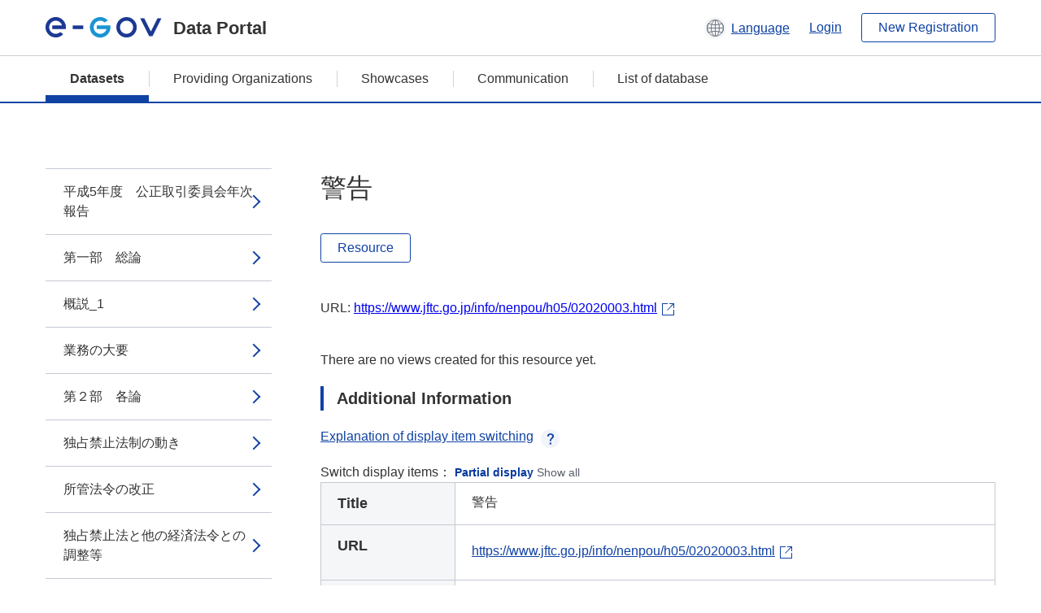

--- FILE ---
content_type: text/html; charset=utf-8
request_url: https://data.e-gov.go.jp/data/en/dataset/jftc_20140901_0018/resource/62287b6c-d532-4fc4-a968-b9343faf8beb
body_size: 11766
content:
<!DOCTYPE html>
<!--[if IE 9]> <html lang="en" class="ie9"> <![endif]-->
<!--[if gt IE 8]><!--> <html lang="en"> <!--<![endif]-->
  <head>
    
  <meta charset="utf-8" />
      <meta name="generator" content="ckan 2.9.5" />
      <meta name="viewport" content="width=device-width">
  
  <meta name="description" content="データカタログに登録済みのデータセットのリソース詳細情報を表示します。" />
  <meta name="keywords" content="公共データ,オープンデータ,データカタログ,データセット,リソース" />


    <title>平成5年度　公正取引委員会年次報告 | 警告 | e-Govデータポータル</title>

    
    <link rel="shortcut icon" href="/data/base/images/favicon.ico" />
    
  
  
  
  


    
  
      
      
    
  
  <meta property="og:title" content="平成5年度　公正取引委員会年次報告 - 警告 - e-Govデータポータル">
  <meta property="og:description" content="">


    
    <link href="/data/webassets/ckanext-datasetslist-theme/637f4624_jquery-ui-min-css.css" rel="stylesheet"/>
<link href="/data/webassets/ckanext-datasetslist-theme/a8504815_datasetslist_theme_css.css" rel="stylesheet"/>
<link href="/data/webassets/ckanext-datasetslist-theme/088fc192_datasetslist_theme_form_tooltip_css.css" rel="stylesheet"/>
<link href="/data/webassets/vendor/bc192712_select2.css" rel="stylesheet"/>
<link href="/data/webassets/vendor/0b01aef1_font-awesome.css" rel="stylesheet"/>
<link href="/data/webassets/ckanext-datasetslist-theme/79ca7695_suggest_css.css" rel="stylesheet"/>
    
  </head>

  
  <body data-site-root="https://data.e-gov.go.jp/data/" data-locale-root="https://data.e-gov.go.jp/data/en/" >

    

    
        

<div id="blockskip">
  <a href="#contents">Go to main text of this page</a>
</div>
<header>
  <div class="header_title_container">
    <div class="header_title_inner header-image">
      <button class="header_menu_btn" id="header_menu_btn_01" aria-label="Menu" data-dialog="header_nav_area">
        <span class="menu_bar"></span>
        <span class="menu_bar"></span>
        <span class="menu_bar"></span>
        <span class="menu_label">Menu</span>
      </button>
  
    
      <a href="/data/en/" class="header_logo"><img src="/data/base/images/logo.svg" alt="e-Govデータポータル"></a>
      <span class="header_title">Data Portal</span>
    
  
      <div class="header_lang_wrapper">
        <a href="#" class="header_lang_link" role="button" aria-expanded="false" aria-controls="lang_menu_01" style="text-decoration: none;">
          <img class="icon_header_lang" src="/data/base/images/icon_header_lang.svg" alt="Image of language switching">
          <span class="only_pc lang_link" lang="en" style="margin-left: 0.15rem !important">Language</span>
        </a>
        <ul class="lang_menu" id="lang_menu_01" aria-label="Account menu">
          <li><a href="/data/ja/dataset/jftc_20140901_0018/resource/62287b6c-d532-4fc4-a968-b9343faf8beb">日本語</a></li>
          <li><a href="/data/en/dataset/jftc_20140901_0018/resource/62287b6c-d532-4fc4-a968-b9343faf8beb" lang="en">English</a></li>
        </ul>
      </div>
  
    
      <a href="https://data.e-gov.go.jp/info/en/keycloak/login" 
           class="header_link only_pc ml-0 pc-ml-6">
          Login
      </a>
    
      <button class="btn_normal only_pc ml-0 pc-ml-6" onclick="location.href='https://account.e-gov.go.jp/user/pre-registration/init?service_type=00'">New Registration</button>
    
  
    </div>
  </div>
  <div class="header_nav_container" id="header_nav_area" aria-labelledby="header_menu_btn_01">
    <nav class="header_nav">
      <div class="nav_header">
        <img class="header_menu_logo" src="/data/base/images/logo.svg" alt="e-Govデータポータル" tabindex="0">
        <button class="close_dialog close_dialog_btn">
          <span class="close_dialog_label">Close</span>
        </button>
      </div>
  
    
    
      <div class="nav_user_links">
        <a href="https://data.e-gov.go.jp/info/en/keycloak/login" class="header_link header_link_in_menu">Login</a>
      
        <a href="https://data.e-gov.go.jp/info/en/#" class="header_link header_link_in_menu">New Registration</a>
      
      </div>
  
      <ul class="nav_bar">
                <li class="active"><a href="/data/en/dataset/?organization=default">Datasets</a></li><li><a href="/data/en/organization/?q=default">Providing Organizations</a></li><li><a href="/data/en/showcase?organization=default">Showcases</a></li>
  

    
        <li><a href="https://data.e-gov.go.jp/info/en/communication/list">Communication</a></li>
        <li><a href="/info/databasesite">List of database</a></li>
  
      </ul>
      <ul class="nav_bottom_links">
        <li><a href="/info/about-site">About this site</a></li>
        <li><a href="/info/service-policy">Terms of Use</a></li>
        <li><a href="/info/help">Help</a></li>
        <li><a href="/info/terms">Terms and Conditions</a></li>
        <li><a href="/info/privacy-policy">Privacy Policy</a></li>
        <li><a href="/info/contacts">Contact Us</a></li>
        <li><a href="https://data.e-gov.go.jp/info/en/dashboard/metrics">Dashboard</a></li>
        <li><a href="/info/site-map">Site Map</a></li>
      </ul>
    
    </nav>
  </div>
</header>

    

    
    
      <main>
        
          <div class="contents_area flash-messages mb-5 pc-mb-5">
            
              
            
          </div>
        
      <div class="contents_area" id="contents">
    
      <!-- <div class="container"> -->
        

          <div class="row wrapper no-nav">

            


 
    


  
    <div class="side_menu_contents">
      <nav>
        
          
            <ul class="side_menu_link_list">
              
                <li class="side_menu_link_list_item">
                  <a class="side_menu_link" href="/data/en/dataset/jftc_20140901_0018/resource/8a9e6f88-6973-4606-8d22-e2326b544b7f?inner_span=True">平成5年度　公正取引委員会年次報告</a>
                </li>
              
                <li class="side_menu_link_list_item">
                  <a class="side_menu_link" href="/data/en/dataset/jftc_20140901_0018/resource/0e8c5579-6bfa-4ad4-95bd-6b57df4c1770?inner_span=True">第一部　総論</a>
                </li>
              
                <li class="side_menu_link_list_item">
                  <a class="side_menu_link" href="/data/en/dataset/jftc_20140901_0018/resource/f3a30bea-bedb-422e-9ba5-25d96afebbea?inner_span=True">概説_1</a>
                </li>
              
                <li class="side_menu_link_list_item">
                  <a class="side_menu_link" href="/data/en/dataset/jftc_20140901_0018/resource/4d10d294-dbec-4ac9-a26b-7288dae6bbeb?inner_span=True">業務の大要</a>
                </li>
              
                <li class="side_menu_link_list_item">
                  <a class="side_menu_link" href="/data/en/dataset/jftc_20140901_0018/resource/b536523f-3651-4223-9f36-83fa9d347a76?inner_span=True">第２部　各論</a>
                </li>
              
                <li class="side_menu_link_list_item">
                  <a class="side_menu_link" href="/data/en/dataset/jftc_20140901_0018/resource/15345486-023d-4d97-80a0-2b24d21c1005?inner_span=True">独占禁止法制の動き</a>
                </li>
              
                <li class="side_menu_link_list_item">
                  <a class="side_menu_link" href="/data/en/dataset/jftc_20140901_0018/resource/ecdfd6a6-3f84-416b-b71b-9bf5b95f16c3?inner_span=True">所管法令の改正</a>
                </li>
              
                <li class="side_menu_link_list_item">
                  <a class="side_menu_link" href="/data/en/dataset/jftc_20140901_0018/resource/7db5b82c-6972-438d-920f-4463c54d6be3?inner_span=True">独占禁止法と他の経済法令との調整等</a>
                </li>
              
                <li class="side_menu_link_list_item">
                  <a class="side_menu_link" href="/data/en/dataset/jftc_20140901_0018/resource/870d378f-d0b0-4ce8-a866-51710cd9c1d7?inner_span=True">法令調整</a>
                </li>
              
                <li class="side_menu_link_list_item">
                  <a class="side_menu_link" href="/data/en/dataset/jftc_20140901_0018/resource/6847705a-4a09-41e1-9e45-e4c2f0a5cdc5?inner_span=True">行政調整</a>
                </li>
              
                <li class="side_menu_link_list_item">
                  <a class="side_menu_link" href="/data/en/dataset/jftc_20140901_0018/resource/eb7d1809-93a7-43ac-8f13-515f47f3d85f?inner_span=True">違反被疑事件の審査及び処理</a>
                </li>
              
                <li class="side_menu_link_list_item">
                  <a class="side_menu_link" href="/data/en/dataset/jftc_20140901_0018/resource/c245094e-de8b-4db5-afa0-71fcde7568c5?inner_span=True">違反被疑事件の審査及び処理の状況</a>
                </li>
              
                <li class="side_menu_link_list_item">
                  <a class="side_menu_link" href="/data/en/dataset/jftc_20140901_0018/resource/52e18f50-9ee5-425f-ac78-508342ddaa20?inner_span=True">勧告審決</a>
                </li>
              
                <li class="side_menu_link_list_item active">
                  <a class="side_menu_link" href="/data/en/dataset/jftc_20140901_0018/resource/62287b6c-d532-4fc4-a968-b9343faf8beb?inner_span=True">警告</a>
                </li>
              
                <li class="side_menu_link_list_item">
                  <a class="side_menu_link" href="/data/en/dataset/jftc_20140901_0018/resource/2982bb10-bf1c-4775-993d-20e61f06e9bd?inner_span=True">課徴金納付命令</a>
                </li>
              
                <li class="side_menu_link_list_item">
                  <a class="side_menu_link" href="/data/en/dataset/jftc_20140901_0018/resource/c3b06ac3-1db7-43d3-8aa3-6988f383702e?inner_span=True">監査</a>
                </li>
              
                <li class="side_menu_link_list_item">
                  <a class="side_menu_link" href="/data/en/dataset/jftc_20140901_0018/resource/1281adff-495b-4e2d-96e9-1d27c2140b74?inner_span=True">告発</a>
                </li>
              
                <li class="side_menu_link_list_item">
                  <a class="side_menu_link" href="/data/en/dataset/jftc_20140901_0018/resource/17da3686-0fd7-4927-950b-1dddc2332eb7?inner_span=True">審判及び訴訟</a>
                </li>
              
                <li class="side_menu_link_list_item">
                  <a class="side_menu_link" href="/data/en/dataset/jftc_20140901_0018/resource/2920ad6d-f029-4b1f-8292-57a8e1c78ca4?inner_span=True">審判</a>
                </li>
              
                <li class="side_menu_link_list_item">
                  <a class="side_menu_link" href="/data/en/dataset/jftc_20140901_0018/resource/182b9637-89bc-40e7-a343-df7aaaba81a8?inner_span=True">審判審決</a>
                </li>
              
                <li class="side_menu_link_list_item">
                  <a class="side_menu_link" href="/data/en/dataset/jftc_20140901_0018/resource/40fcf498-8db8-450d-8507-5e210653ec63?inner_span=True">その他の審決等</a>
                </li>
              
                <li class="side_menu_link_list_item">
                  <a class="side_menu_link" href="/data/en/dataset/jftc_20140901_0018/resource/c472684f-0643-4bb3-9c9c-42b53a40f206?inner_span=True">訴訟</a>
                </li>
              
                <li class="side_menu_link_list_item">
                  <a class="side_menu_link" href="/data/en/dataset/jftc_20140901_0018/resource/c7168bd1-84b6-4529-98a3-c80e307d93ee?inner_span=True">法運用の透明性の確保と独占禁止法違反行為の未然防止</a>
                </li>
              
                <li class="side_menu_link_list_item">
                  <a class="side_menu_link" href="/data/en/dataset/jftc_20140901_0018/resource/332bc39c-6a70-4397-b8ac-4cb4f7602864?inner_span=True">概説_2</a>
                </li>
              
                <li class="side_menu_link_list_item">
                  <a class="side_menu_link" href="/data/en/dataset/jftc_20140901_0018/resource/71fd8ec9-1056-4091-aa9e-bcd2d3bc9441?inner_span=True">入札談合問題への取組</a>
                </li>
              
                <li class="side_menu_link_list_item">
                  <a class="side_menu_link" href="/data/en/dataset/jftc_20140901_0018/resource/e88cd66e-050c-462f-abea-8c92ca27f837?inner_span=True">独占禁止法コンプライアンス・プログラムに関する調査について</a>
                </li>
              
                <li class="side_menu_link_list_item">
                  <a class="side_menu_link" href="/data/en/dataset/jftc_20140901_0018/resource/0b8af2de-355c-464f-97f5-d5291a06bc68?inner_span=True">政府規制制度及び独占禁止法適用除外制度の見直し</a>
                </li>
              
                <li class="side_menu_link_list_item">
                  <a class="side_menu_link" href="/data/en/dataset/jftc_20140901_0018/resource/47c43596-c05a-414e-9e51-9067c0e67165?inner_span=True">概説_3</a>
                </li>
              
                <li class="side_menu_link_list_item">
                  <a class="side_menu_link" href="/data/en/dataset/jftc_20140901_0018/resource/fa6db750-4d64-4e74-87e6-8cd105baa8be?inner_span=True">政府規制制度の見直し</a>
                </li>
              
                <li class="side_menu_link_list_item">
                  <a class="side_menu_link" href="/data/en/dataset/jftc_20140901_0018/resource/a005a9d0-88e5-4664-a8f9-3025a36314cf?inner_span=True">独占禁止法適用除外制度の見直し</a>
                </li>
              
                <li class="side_menu_link_list_item">
                  <a class="side_menu_link" href="/data/en/dataset/jftc_20140901_0018/resource/9f03200e-04d5-49ca-88af-274bf105435d?inner_span=True">価格の同調的引上げに関する報告の徴収</a>
                </li>
              
                <li class="side_menu_link_list_item">
                  <a class="side_menu_link" href="/data/en/dataset/jftc_20140901_0018/resource/aa0289b1-fd84-454d-a9ab-f649ecf0d42f?inner_span=True">概説_4</a>
                </li>
              
                <li class="side_menu_link_list_item">
                  <a class="side_menu_link" href="/data/en/dataset/jftc_20140901_0018/resource/ed00b2e9-8e0e-4103-beb1-52edd0256294?inner_span=True">運用基準別表の改定</a>
                </li>
              
                <li class="side_menu_link_list_item">
                  <a class="side_menu_link" href="/data/en/dataset/jftc_20140901_0018/resource/5341edc2-688f-4bbb-bac5-adb2f75b7ee5?inner_span=True">価格の引上げ理由の報告徴収</a>
                </li>
              
                <li class="side_menu_link_list_item">
                  <a class="side_menu_link" href="/data/en/dataset/jftc_20140901_0018/resource/a20b5ef5-3cdb-4ffd-ab84-f658035de7ea?inner_span=True">乾　電　池</a>
                </li>
              
                <li class="side_menu_link_list_item">
                  <a class="side_menu_link" href="/data/en/dataset/jftc_20140901_0018/resource/5926c9fa-173a-4cd1-9995-7d219ff50133?inner_span=True">一般日刊全国紙</a>
                </li>
              
                <li class="side_menu_link_list_item">
                  <a class="side_menu_link" href="/data/en/dataset/jftc_20140901_0018/resource/b846bd21-eceb-408b-b340-bcff278ee398?inner_span=True">ビ　ー　ル</a>
                </li>
              
                <li class="side_menu_link_list_item">
                  <a class="side_menu_link" href="/data/en/dataset/jftc_20140901_0018/resource/634970ae-62e8-467e-be08-df1ce0b5220b?inner_span=True">経済実態の調査</a>
                </li>
              
                <li class="side_menu_link_list_item">
                  <a class="side_menu_link" href="/data/en/dataset/jftc_20140901_0018/resource/e4581dc0-19aa-40d2-8cc2-0cadf5b2c9ac?inner_span=True">概説_5</a>
                </li>
              
                <li class="side_menu_link_list_item">
                  <a class="side_menu_link" href="/data/en/dataset/jftc_20140901_0018/resource/fc473d8d-8902-4f52-9e35-003128f83250?inner_span=True">企業間取引の実態調査</a>
                </li>
              
                <li class="side_menu_link_list_item">
                  <a class="side_menu_link" href="/data/en/dataset/jftc_20140901_0018/resource/31194a27-b061-495b-9722-479ccc83fe0a?inner_span=True">板ガラス</a>
                </li>
              
                <li class="side_menu_link_list_item">
                  <a class="side_menu_link" href="/data/en/dataset/jftc_20140901_0018/resource/6cb4e45f-8ccc-4dd5-aa19-41574f7225e3?inner_span=True">乗　用　車</a>
                </li>
              
                <li class="side_menu_link_list_item">
                  <a class="side_menu_link" href="/data/en/dataset/jftc_20140901_0018/resource/006cfc84-e822-4364-9a79-6a6183f3dd60?inner_span=True">自動車部品</a>
                </li>
              
                <li class="side_menu_link_list_item">
                  <a class="side_menu_link" href="/data/en/dataset/jftc_20140901_0018/resource/5942ef83-ebb5-4124-9b9b-f32a9bd096c4?inner_span=True">紙</a>
                </li>
              
                <li class="side_menu_link_list_item">
                  <a class="side_menu_link" href="/data/en/dataset/jftc_20140901_0018/resource/6a0c69fd-005c-4085-91e6-d363ad8332c6?inner_span=True">円高に関する実態調査</a>
                </li>
              
                <li class="side_menu_link_list_item">
                  <a class="side_menu_link" href="/data/en/dataset/jftc_20140901_0018/resource/47f0233d-4f12-4afd-a485-6b6820c1fb7d?inner_span=True">株式保有・役員兼任・合併・営業譲受け等</a>
                </li>
              
                <li class="side_menu_link_list_item">
                  <a class="side_menu_link" href="/data/en/dataset/jftc_20140901_0018/resource/3a1e8899-fc2a-484b-baea-bfef76dd6ef2?inner_span=True">概説_6</a>
                </li>
              
                <li class="side_menu_link_list_item">
                  <a class="side_menu_link" href="/data/en/dataset/jftc_20140901_0018/resource/1c9d608c-3a56-48a9-972e-d620453f1121?inner_span=True">株式保有</a>
                </li>
              
                <li class="side_menu_link_list_item">
                  <a class="side_menu_link" href="/data/en/dataset/jftc_20140901_0018/resource/b6168dba-a563-4569-b754-79f0eb9ad97b?inner_span=True">大規模会社の株式保有</a>
                </li>
              
                <li class="side_menu_link_list_item">
                  <a class="side_menu_link" href="/data/en/dataset/jftc_20140901_0018/resource/17cbd8b7-82b7-418e-9358-b7798230f9c5?inner_span=True">会社の株式保有</a>
                </li>
              
                <li class="side_menu_link_list_item">
                  <a class="side_menu_link" href="/data/en/dataset/jftc_20140901_0018/resource/b5dab802-9247-44ce-a846-804fe5fd5d88?inner_span=True">金融会社の株式保有</a>
                </li>
              
                <li class="side_menu_link_list_item">
                  <a class="side_menu_link" href="/data/en/dataset/jftc_20140901_0018/resource/a815e483-71c0-4a07-93d2-f670a548405d?inner_span=True">会社以外の者の株式保有</a>
                </li>
              
                <li class="side_menu_link_list_item">
                  <a class="side_menu_link" href="/data/en/dataset/jftc_20140901_0018/resource/daaddda7-295c-45e1-9972-388aeba9d99d?inner_span=True">役員兼任</a>
                </li>
              
                <li class="side_menu_link_list_item">
                  <a class="side_menu_link" href="/data/en/dataset/jftc_20140901_0018/resource/f771e064-bae1-416e-8bbc-6eeff1b250b2?inner_span=True">合併・営業譲受け等</a>
                </li>
              
                <li class="side_menu_link_list_item">
                  <a class="side_menu_link" href="/data/en/dataset/jftc_20140901_0018/resource/9bc9c398-a9c8-4ebd-8c7b-8abbd7bf4406?inner_span=True">概要_1</a>
                </li>
              
                <li class="side_menu_link_list_item">
                  <a class="side_menu_link" href="/data/en/dataset/jftc_20140901_0018/resource/404b17b1-ccc8-4cec-a327-04ef90fa035f?inner_span=True">合併・営業譲受け等の動向</a>
                </li>
              
                <li class="side_menu_link_list_item">
                  <a class="side_menu_link" href="/data/en/dataset/jftc_20140901_0018/resource/dce0a9e1-d263-4727-99c3-69268ec8398f?inner_span=True">主要な事例</a>
                </li>
              
                <li class="side_menu_link_list_item">
                  <a class="side_menu_link" href="/data/en/dataset/jftc_20140901_0018/resource/d9db44ad-2a89-4754-a0f4-a201ce79cc7b?inner_span=True">届出規則の改正_1</a>
                </li>
              
                <li class="side_menu_link_list_item">
                  <a class="side_menu_link" href="/data/en/dataset/jftc_20140901_0018/resource/6a455c9c-aa36-4caf-aa19-4cf2815a4da5?inner_span=True">事業者団体</a>
                </li>
              
                <li class="side_menu_link_list_item">
                  <a class="side_menu_link" href="/data/en/dataset/jftc_20140901_0018/resource/c4a8cc52-0f2f-4f9b-b70a-b99d0506f467?inner_span=True">概説_7</a>
                </li>
              
                <li class="side_menu_link_list_item">
                  <a class="side_menu_link" href="/data/en/dataset/jftc_20140901_0018/resource/9b4224e9-1885-4b15-a9dd-88686d7e4a5f?inner_span=True">事業者団体の届出状況</a>
                </li>
              
                <li class="side_menu_link_list_item">
                  <a class="side_menu_link" href="/data/en/dataset/jftc_20140901_0018/resource/5471607d-6bb2-4f20-9225-6ba0868d2357?inner_span=True">協同組合の届出状況</a>
                </li>
              
                <li class="side_menu_link_list_item">
                  <a class="side_menu_link" href="/data/en/dataset/jftc_20140901_0018/resource/00b60443-366f-42fe-a94d-5f3a420c704c?inner_span=True">事業者団体の活動に関する相談状況</a>
                </li>
              
                <li class="side_menu_link_list_item">
                  <a class="side_menu_link" href="/data/en/dataset/jftc_20140901_0018/resource/62ebff87-f91a-46d8-973f-4823d2da75ae?inner_span=True">国際契約等</a>
                </li>
              
                <li class="side_menu_link_list_item">
                  <a class="side_menu_link" href="/data/en/dataset/jftc_20140901_0018/resource/9da4db0d-2d02-4d00-a81f-0b60388a5867?inner_span=True">概説_8</a>
                </li>
              
                <li class="side_menu_link_list_item">
                  <a class="side_menu_link" href="/data/en/dataset/jftc_20140901_0018/resource/0f0fc4dc-38de-431f-9dab-abe5c2a78f4e?inner_span=True">国際契約の届出状況</a>
                </li>
              
                <li class="side_menu_link_list_item">
                  <a class="side_menu_link" href="/data/en/dataset/jftc_20140901_0018/resource/39586156-c1b4-450b-9180-976681d13160?inner_span=True">国際契約の指導等の状況</a>
                </li>
              
                <li class="side_menu_link_list_item">
                  <a class="side_menu_link" href="/data/en/dataset/jftc_20140901_0018/resource/e33d3f85-0607-4651-8d5d-686410097b77?inner_span=True">海上運送事業者間の協定等</a>
                </li>
              
                <li class="side_menu_link_list_item">
                  <a class="side_menu_link" href="/data/en/dataset/jftc_20140901_0018/resource/e1627325-a12e-4420-8ec6-b715b30104b1?inner_span=True">輸出入制限措置と競争政策</a>
                </li>
              
                <li class="side_menu_link_list_item">
                  <a class="side_menu_link" href="/data/en/dataset/jftc_20140901_0018/resource/736ce7a5-7d80-4e36-b841-91225de7ef5d?inner_span=True">不公正な取引方法の指定及び運用</a>
                </li>
              
                <li class="side_menu_link_list_item">
                  <a class="side_menu_link" href="/data/en/dataset/jftc_20140901_0018/resource/4be47342-af63-4c0a-9bc5-4cedc1032e67?inner_span=True">概説_9</a>
                </li>
              
                <li class="side_menu_link_list_item">
                  <a class="side_menu_link" href="/data/en/dataset/jftc_20140901_0018/resource/967c97e9-6a3e-4bfc-a538-bf2aabed42a1?inner_span=True">不公正な取引方法に関する実態調査及び改善指導</a>
                </li>
              
                <li class="side_menu_link_list_item">
                  <a class="side_menu_link" href="/data/en/dataset/jftc_20140901_0018/resource/5f67941b-e5a6-4fc9-aa9a-71b2d9c5db37?inner_span=True">玩具業界の流通実態調査</a>
                </li>
              
                <li class="side_menu_link_list_item">
                  <a class="side_menu_link" href="/data/en/dataset/jftc_20140901_0018/resource/95927be9-c20d-48de-88e6-8502757447f9?inner_span=True">新　　聞</a>
                </li>
              
                <li class="side_menu_link_list_item">
                  <a class="side_menu_link" href="/data/en/dataset/jftc_20140901_0018/resource/0f04a936-200d-42ac-b1dc-eb0cae664a74?inner_span=True">不公正な取引方法に関する相談状況</a>
                </li>
              
                <li class="side_menu_link_list_item">
                  <a class="side_menu_link" href="/data/en/dataset/jftc_20140901_0018/resource/3bcaf2b4-37e8-461f-adee-685dae4f8f3f?inner_span=True">適用除外共同行為</a>
                </li>
              
                <li class="side_menu_link_list_item">
                  <a class="side_menu_link" href="/data/en/dataset/jftc_20140901_0018/resource/281e75ff-4744-403b-a855-3246483eba6e?inner_span=True">概説_10</a>
                </li>
              
                <li class="side_menu_link_list_item">
                  <a class="side_menu_link" href="/data/en/dataset/jftc_20140901_0018/resource/40b4de0e-324d-4146-8783-68d0326bf1cd?inner_span=True">独占禁止法に基づく適用除外共同行為</a>
                </li>
              
                <li class="side_menu_link_list_item">
                  <a class="side_menu_link" href="/data/en/dataset/jftc_20140901_0018/resource/fd03a28b-218d-4d67-942f-c6b9e75afe36?inner_span=True">不況に対処するための共同行為</a>
                </li>
              
                <li class="side_menu_link_list_item">
                  <a class="side_menu_link" href="/data/en/dataset/jftc_20140901_0018/resource/d8977cb0-a1df-41c0-a354-f21f3be41151?inner_span=True">企業合理化のための共同行為</a>
                </li>
              
                <li class="side_menu_link_list_item">
                  <a class="side_menu_link" href="/data/en/dataset/jftc_20140901_0018/resource/e86e00d2-8b37-47e5-b504-9dd8fd1e5dd8?inner_span=True">特別法に基づく適用除外共同行為等</a>
                </li>
              
                <li class="side_menu_link_list_item">
                  <a class="side_menu_link" href="/data/en/dataset/jftc_20140901_0018/resource/00310ad5-a7ce-42dd-b197-83c569c4a290?inner_span=True">概要_2</a>
                </li>
              
                <li class="side_menu_link_list_item">
                  <a class="side_menu_link" href="/data/en/dataset/jftc_20140901_0018/resource/2c524a3c-011b-4000-9d14-4272c7a410e0?inner_span=True">中小企業団体の組織に関する法律に基づく共同行為_1</a>
                </li>
              
                <li class="side_menu_link_list_item">
                  <a class="side_menu_link" href="/data/en/dataset/jftc_20140901_0018/resource/0c18682b-2eba-4327-a6fb-6d762d0b90a3?inner_span=True">輸出入取引法に基づく共同行為_1</a>
                </li>
              
                <li class="side_menu_link_list_item">
                  <a class="side_menu_link" href="/data/en/dataset/jftc_20140901_0018/resource/bd7ba2e7-e4f4-4031-a734-5f39c33037a0?inner_span=True">漁業生産調整組合法に基づく共同行為_1</a>
                </li>
              
                <li class="side_menu_link_list_item">
                  <a class="side_menu_link" href="/data/en/dataset/jftc_20140901_0018/resource/da9e9b61-7601-4f16-b8e4-12c8ffc9d076?inner_span=True">輸出水産業の振興に関する法律に基づく共同行為_1</a>
                </li>
              
                <li class="side_menu_link_list_item">
                  <a class="side_menu_link" href="/data/en/dataset/jftc_20140901_0018/resource/f30e7043-b4f4-42f5-8d46-51041cd0a304?inner_span=True">漁業再建整備特別措置法に基づく整備計画</a>
                </li>
              
                <li class="side_menu_link_list_item">
                  <a class="side_menu_link" href="/data/en/dataset/jftc_20140901_0018/resource/406e3b3c-5d46-434e-a5c3-2499d56b9947?inner_span=True">内航海運組合法に基づく共同行為_1</a>
                </li>
              
                <li class="side_menu_link_list_item">
                  <a class="side_menu_link" href="/data/en/dataset/jftc_20140901_0018/resource/d9628912-ebe1-4cd5-a5b8-680a63ea721d?inner_span=True">環境衛生関係営業の運営の適正化に関する法律に基づく共同行為</a>
                </li>
              
                <li class="side_menu_link_list_item">
                  <a class="side_menu_link" href="/data/en/dataset/jftc_20140901_0018/resource/85f10364-5491-44e0-ab63-49708a2cd618?inner_span=True">再販売価格維持契約</a>
                </li>
              
                <li class="side_menu_link_list_item">
                  <a class="side_menu_link" href="/data/en/dataset/jftc_20140901_0018/resource/0656378c-6a14-44d0-98a0-4232ce2fe14d?inner_span=True">概説_11</a>
                </li>
              
                <li class="side_menu_link_list_item">
                  <a class="side_menu_link" href="/data/en/dataset/jftc_20140901_0018/resource/065f6e5f-c1cd-4ec5-8e52-31c56d159a46?inner_span=True">再販指定商品の縮小等</a>
                </li>
              
                <li class="side_menu_link_list_item">
                  <a class="side_menu_link" href="/data/en/dataset/jftc_20140901_0018/resource/afcebe88-0c1c-4074-8d3f-26361f0b9041?inner_span=True">再販契約の弊害規制</a>
                </li>
              
                <li class="side_menu_link_list_item">
                  <a class="side_menu_link" href="/data/en/dataset/jftc_20140901_0018/resource/ac0e7060-1a76-4250-a942-b1efe1d611d8?inner_span=True">再販契約の実施状況</a>
                </li>
              
                <li class="side_menu_link_list_item">
                  <a class="side_menu_link" href="/data/en/dataset/jftc_20140901_0018/resource/a0638211-33a5-4626-ab6c-a18ed985e6cc?inner_span=True">届出規則の改正_2</a>
                </li>
              
                <li class="side_menu_link_list_item">
                  <a class="side_menu_link" href="/data/en/dataset/jftc_20140901_0018/resource/8de003d7-ce71-4355-b6c2-99ffdd3eb7e4?inner_span=True">下請代金支払遅延等防止法に関する業務</a>
                </li>
              
                <li class="side_menu_link_list_item">
                  <a class="side_menu_link" href="/data/en/dataset/jftc_20140901_0018/resource/34c84343-e9f8-45a8-9f81-e0c319da4da4?inner_span=True">概説_12</a>
                </li>
              
                <li class="side_menu_link_list_item">
                  <a class="side_menu_link" href="/data/en/dataset/jftc_20140901_0018/resource/a5a5ffc5-c141-49e2-aacc-0525d21bdf6f?inner_span=True">違反被疑事件の処理_1</a>
                </li>
              
                <li class="side_menu_link_list_item">
                  <a class="side_menu_link" href="/data/en/dataset/jftc_20140901_0018/resource/37202f9f-f62a-4d0c-a582-9554589f9a61?inner_span=True">下請代金の支払状況等</a>
                </li>
              
                <li class="side_menu_link_list_item">
                  <a class="side_menu_link" href="/data/en/dataset/jftc_20140901_0018/resource/9d72c36c-d7f2-40ad-a835-c9c59f9ac4fc?inner_span=True">下請法の普及・啓発等</a>
                </li>
              
                <li class="side_menu_link_list_item">
                  <a class="side_menu_link" href="/data/en/dataset/jftc_20140901_0018/resource/4a416bea-5e2c-4b6f-bcf9-ca99831b1a3e?inner_span=True">違反行為の未然防止及び再発防止の指導</a>
                </li>
              
                <li class="side_menu_link_list_item">
                  <a class="side_menu_link" href="/data/en/dataset/jftc_20140901_0018/resource/80473df5-3f5a-42f9-ac4f-c2419edc02ef?inner_span=True">都道府県との相互協力体制</a>
                </li>
              
                <li class="side_menu_link_list_item">
                  <a class="side_menu_link" href="/data/en/dataset/jftc_20140901_0018/resource/51bcb5ee-f8d3-4eca-b8eb-9ac6427cbe9f?inner_span=True">下請取引改善協力委員</a>
                </li>
              
                <li class="side_menu_link_list_item">
                  <a class="side_menu_link" href="/data/en/dataset/jftc_20140901_0018/resource/c82de813-a063-4466-a6b5-08af760d3cdb?inner_span=True">ソフトウェア業における委託取引に関する実態調査</a>
                </li>
              
                <li class="side_menu_link_list_item">
                  <a class="side_menu_link" href="/data/en/dataset/jftc_20140901_0018/resource/a5fc46b7-1592-4fe8-a8a8-c1e2831a2302?inner_span=True">建設業の下請取引における不公正な取引方法の規制</a>
                </li>
              
                <li class="side_menu_link_list_item">
                  <a class="side_menu_link" href="/data/en/dataset/jftc_20140901_0018/resource/e7daaf91-1dd0-4aa4-b396-70d14e3dae66?inner_span=True">不当景品類及び不当表示防止法に関する業務</a>
                </li>
              
                <li class="side_menu_link_list_item">
                  <a class="side_menu_link" href="/data/en/dataset/jftc_20140901_0018/resource/c579030b-70c2-487d-a6cf-864b0d1d88e2?inner_span=True">概説_13</a>
                </li>
              
                <li class="side_menu_link_list_item">
                  <a class="side_menu_link" href="/data/en/dataset/jftc_20140901_0018/resource/f821248d-bdd6-42f8-8efb-7fb34506da4f?inner_span=True">違反被疑事件の処理_2</a>
                </li>
              
                <li class="side_menu_link_list_item">
                  <a class="side_menu_link" href="/data/en/dataset/jftc_20140901_0018/resource/151c0a98-30e1-4b50-8f38-10f6a8dc1d97?inner_span=True">排除命令</a>
                </li>
              
                <li class="side_menu_link_list_item">
                  <a class="side_menu_link" href="/data/en/dataset/jftc_20140901_0018/resource/d4154f45-9995-4708-bc7e-c1f3fe129ba3?inner_span=True">審判事件</a>
                </li>
              
                <li class="side_menu_link_list_item">
                  <a class="side_menu_link" href="/data/en/dataset/jftc_20140901_0018/resource/4f389388-7e61-412e-83c9-fe8bd0bb1f75?inner_span=True">警　告　等</a>
                </li>
              
                <li class="side_menu_link_list_item">
                  <a class="side_menu_link" href="/data/en/dataset/jftc_20140901_0018/resource/096ff4d6-2911-47c7-beed-7c248931f945?inner_span=True">公正競争規約の制度</a>
                </li>
              
                <li class="side_menu_link_list_item">
                  <a class="side_menu_link" href="/data/en/dataset/jftc_20140901_0018/resource/1ea0b815-f083-4f93-ae0f-40d1b94b0c33?inner_span=True">概要_3</a>
                </li>
              
                <li class="side_menu_link_list_item">
                  <a class="side_menu_link" href="/data/en/dataset/jftc_20140901_0018/resource/c0e6b319-cbb1-4e7f-8ea9-493913a98d8e?inner_span=True">新たに認定した規約</a>
                </li>
              
                <li class="side_menu_link_list_item">
                  <a class="side_menu_link" href="/data/en/dataset/jftc_20140901_0018/resource/46577964-ed5b-4adf-b8cd-768002954ed9?inner_span=True">規約の変更</a>
                </li>
              
                <li class="side_menu_link_list_item">
                  <a class="side_menu_link" href="/data/en/dataset/jftc_20140901_0018/resource/259fca0e-e7ff-4b8f-af6e-e1b4af3c4a74?inner_span=True">公正取引協議会等に対する指導</a>
                </li>
              
                <li class="side_menu_link_list_item">
                  <a class="side_menu_link" href="/data/en/dataset/jftc_20140901_0018/resource/4b3407c3-9ff6-4b54-9cc3-965f1ea735bf?inner_span=True">設定指導中の規約</a>
                </li>
              
                <li class="side_menu_link_list_item">
                  <a class="side_menu_link" href="/data/en/dataset/jftc_20140901_0018/resource/a8fb31cc-f670-4f3e-a5c1-bedf61aa04d5?inner_span=True">都道府県における運用状況</a>
                </li>
              
                <li class="side_menu_link_list_item">
                  <a class="side_menu_link" href="/data/en/dataset/jftc_20140901_0018/resource/a7c15388-9768-4b8b-a91b-0e99d8bdd763?inner_span=True">概要_4</a>
                </li>
              
                <li class="side_menu_link_list_item">
                  <a class="side_menu_link" href="/data/en/dataset/jftc_20140901_0018/resource/5e582f2f-949a-423e-b32b-32498e9439c4?inner_span=True">違反事件の処理状況</a>
                </li>
              
                <li class="side_menu_link_list_item">
                  <a class="side_menu_link" href="/data/en/dataset/jftc_20140901_0018/resource/5d46dbaa-8617-471e-bc6d-09f329cdcc16?inner_span=True">その他の活動</a>
                </li>
              
                <li class="side_menu_link_list_item">
                  <a class="side_menu_link" href="/data/en/dataset/jftc_20140901_0018/resource/d4a85486-bf79-4a0b-8408-fd955efcd174?inner_span=True">都道府県に対する指導</a>
                </li>
              
                <li class="side_menu_link_list_item">
                  <a class="side_menu_link" href="/data/en/dataset/jftc_20140901_0018/resource/e9b8e9b7-1900-4129-a9ce-15ee2cdf493c?inner_span=True">国際関係業務</a>
                </li>
              
                <li class="side_menu_link_list_item">
                  <a class="side_menu_link" href="/data/en/dataset/jftc_20140901_0018/resource/3bd72447-a90c-40e2-a081-64c76dff3f3e?inner_span=True">二国間関係</a>
                </li>
              
                <li class="side_menu_link_list_item">
                  <a class="side_menu_link" href="/data/en/dataset/jftc_20140901_0018/resource/f750815b-d27d-4b2a-ae4f-28ef9dc5cebd?inner_span=True">海外独占禁止当局との二国間意見交換</a>
                </li>
              
                <li class="side_menu_link_list_item">
                  <a class="side_menu_link" href="/data/en/dataset/jftc_20140901_0018/resource/680b49f6-05dc-4643-a120-06a7d66d1543?inner_span=True">貿易摩擦問題への対応</a>
                </li>
              
                <li class="side_menu_link_list_item">
                  <a class="side_menu_link" href="/data/en/dataset/jftc_20140901_0018/resource/cfd2f476-8fb5-497a-8e86-589afe97ac9a?inner_span=True">その他_1</a>
                </li>
              
                <li class="side_menu_link_list_item">
                  <a class="side_menu_link" href="/data/en/dataset/jftc_20140901_0018/resource/47a01803-314d-4590-bd7e-1fa7bfc4644b?inner_span=True">多国間関係</a>
                </li>
              
                <li class="side_menu_link_list_item">
                  <a class="side_menu_link" href="/data/en/dataset/jftc_20140901_0018/resource/e24464a1-de0a-472b-8c8d-e357970a6aa6?inner_span=True">経済協力開発機構（ＯＥＣＤ）</a>
                </li>
              
                <li class="side_menu_link_list_item">
                  <a class="side_menu_link" href="/data/en/dataset/jftc_20140901_0018/resource/ee02b198-3cae-43a4-a637-7274c099a836?inner_span=True">国際連合貿易開発会議（ＵＮＣＴＡＤ）</a>
                </li>
              
                <li class="side_menu_link_list_item">
                  <a class="side_menu_link" href="/data/en/dataset/jftc_20140901_0018/resource/cf1ba62e-b125-4262-b08b-fb9348e47fe2?inner_span=True">アジア・大洋州の独占禁止当局との協力</a>
                </li>
              
                <li class="side_menu_link_list_item">
                  <a class="side_menu_link" href="/data/en/dataset/jftc_20140901_0018/resource/6aea1bef-5291-4b70-abaf-fad57ab47587?inner_span=True">その他_2</a>
                </li>
              
                <li class="side_menu_link_list_item">
                  <a class="side_menu_link" href="/data/en/dataset/jftc_20140901_0018/resource/c1abaa50-0758-4331-b013-258d61113493?inner_span=True">海外調査</a>
                </li>
              
                <li class="side_menu_link_list_item">
                  <a class="side_menu_link" href="/data/en/dataset/jftc_20140901_0018/resource/5994e197-ca1b-42d6-a03c-def56c0626c2?inner_span=True">消費者モニター制度</a>
                </li>
              
                <li class="side_menu_link_list_item">
                  <a class="side_menu_link" href="/data/en/dataset/jftc_20140901_0018/resource/9bf925f4-db23-448d-acc5-344d8262ff23?inner_span=True">概説_14</a>
                </li>
              
                <li class="side_menu_link_list_item">
                  <a class="side_menu_link" href="/data/en/dataset/jftc_20140901_0018/resource/de4e0555-792b-4703-a800-1a71456e4586?inner_span=True">活動状況</a>
                </li>
              
                <li class="side_menu_link_list_item">
                  <a class="side_menu_link" href="/data/en/dataset/jftc_20140901_0018/resource/1889cf57-41c6-46e4-9e52-8a90434f0cac?inner_span=True">広報及び相談に関する業務</a>
                </li>
              
                <li class="side_menu_link_list_item">
                  <a class="side_menu_link" href="/data/en/dataset/jftc_20140901_0018/resource/bf09d364-8ea9-4ce2-b802-3b8e2a0c129c?inner_span=True">広報</a>
                </li>
              
                <li class="side_menu_link_list_item">
                  <a class="side_menu_link" href="/data/en/dataset/jftc_20140901_0018/resource/4613c70d-7b30-4259-9255-0b9768b8a712?inner_span=True">地方有識者との懇談会</a>
                </li>
              
                <li class="side_menu_link_list_item">
                  <a class="side_menu_link" href="/data/en/dataset/jftc_20140901_0018/resource/09fb6e7a-ca58-4880-88a9-61f2d0237dcb?inner_span=True">独占禁止法及び関係法令に関する相談</a>
                </li>
              
                <li class="side_menu_link_list_item">
                  <a class="side_menu_link" href="/data/en/dataset/jftc_20140901_0018/resource/bb4b1890-c210-4ec1-a0b0-773d555e1397?inner_span=True">組織・予算関係</a>
                </li>
              
                <li class="side_menu_link_list_item">
                  <a class="side_menu_link" href="/data/en/dataset/jftc_20140901_0018/resource/8c24d72b-5792-451b-9443-7f025f53456e?inner_span=True">機構・定員</a>
                </li>
              
                <li class="side_menu_link_list_item">
                  <a class="side_menu_link" href="/data/en/dataset/jftc_20140901_0018/resource/50be88a0-7af6-4070-97af-9f9b0663e47d?inner_span=True">人事異動</a>
                </li>
              
                <li class="side_menu_link_list_item">
                  <a class="side_menu_link" href="/data/en/dataset/jftc_20140901_0018/resource/ece9045f-7ea5-4831-ae4c-2eeb628313e4?inner_span=True">公正取引委員会の予算額</a>
                </li>
              
                <li class="side_menu_link_list_item">
                  <a class="side_menu_link" href="/data/en/dataset/jftc_20140901_0018/resource/715c2eae-c523-43b4-83bf-e29e527dbab0?inner_span=True">審決・訴訟関係</a>
                </li>
              
                <li class="side_menu_link_list_item">
                  <a class="side_menu_link" href="/data/en/dataset/jftc_20140901_0018/resource/4bc44b40-0e95-414e-902f-43f771cdf91c?inner_span=True">審決一覧</a>
                </li>
              
                <li class="side_menu_link_list_item">
                  <a class="side_menu_link" href="/data/en/dataset/jftc_20140901_0018/resource/f3bc62db-e497-4ba5-b5a7-2cd709698c3b?inner_span=True">手続別審決件数推移</a>
                </li>
              
                <li class="side_menu_link_list_item">
                  <a class="side_menu_link" href="/data/en/dataset/jftc_20140901_0018/resource/83f08c89-c3d9-4048-82cd-d52afc68c0e3?inner_span=True">関係法条別審決件数推移</a>
                </li>
              
                <li class="side_menu_link_list_item">
                  <a class="side_menu_link" href="/data/en/dataset/jftc_20140901_0018/resource/2cfea00f-c4e2-457c-8a54-f35b6ab25ccc?inner_span=True">告発事件一覧</a>
                </li>
              
                <li class="side_menu_link_list_item">
                  <a class="side_menu_link" href="/data/en/dataset/jftc_20140901_0018/resource/6f1a34a6-eba3-4910-babc-f4f686e2775b?inner_span=True">緊急停止命令一覧</a>
                </li>
              
                <li class="side_menu_link_list_item">
                  <a class="side_menu_link" href="/data/en/dataset/jftc_20140901_0018/resource/e70140f9-9d85-4337-8672-e4a1adfdbb6b?inner_span=True">注意の対象となった行為の業種・行為類型別分類</a>
                </li>
              
                <li class="side_menu_link_list_item">
                  <a class="side_menu_link" href="/data/en/dataset/jftc_20140901_0018/resource/f3bb47d1-5ae8-4eb3-aef2-c1989ffae7b8?inner_span=True">株式保有・合併等関係</a>
                </li>
              
                <li class="side_menu_link_list_item">
                  <a class="side_menu_link" href="/data/en/dataset/jftc_20140901_0018/resource/4deb3ebe-7a95-4dd5-a7fa-7112e72dc403?inner_span=True">金融会社の株式保有の制限に係る認可一覧</a>
                </li>
              
                <li class="side_menu_link_list_item">
                  <a class="side_menu_link" href="/data/en/dataset/jftc_20140901_0018/resource/4903ee22-be57-46e1-84ca-a2913f0e60b9?inner_span=True">独占禁止法第１１条第１項ただし書の規定に基づく認可</a>
                </li>
              
                <li class="side_menu_link_list_item">
                  <a class="side_menu_link" href="/data/en/dataset/jftc_20140901_0018/resource/076daea4-1ff5-49b4-ad0b-a69a213f9d43?inner_span=True">独占禁止法第１１条第２項の規定に基づく認可</a>
                </li>
              
                <li class="side_menu_link_list_item">
                  <a class="side_menu_link" href="/data/en/dataset/jftc_20140901_0018/resource/1434359c-4c3c-42aa-9a9b-3e4fe3807b45?inner_span=True">会社の合併・営業譲受け等に関する統計資料（３...</a>
                </li>
              
                <li class="side_menu_link_list_item">
                  <a class="side_menu_link" href="/data/en/dataset/jftc_20140901_0018/resource/ddf1d0d4-277f-4d4b-80b9-91e9495a0781?inner_span=True">態様別・吸収会社業種別合併件数</a>
                </li>
              
                <li class="side_menu_link_list_item">
                  <a class="side_menu_link" href="/data/en/dataset/jftc_20140901_0018/resource/41259467-adeb-4f4e-a441-74331b1e63ba?inner_span=True">態様別・営業譲受け等会社業種別営業譲受け等件数</a>
                </li>
              
                <li class="side_menu_link_list_item">
                  <a class="side_menu_link" href="/data/en/dataset/jftc_20140901_0018/resource/4376adca-5aca-43b7-afc8-66eaa39d3060?inner_span=True">合併態様別吸収総資産額</a>
                </li>
              
                <li class="side_menu_link_list_item">
                  <a class="side_menu_link" href="/data/en/dataset/jftc_20140901_0018/resource/41267f9b-0621-4c0b-93a4-dbe2084e6f6d?inner_span=True">態様別営業譲受け等総資産額</a>
                </li>
              
                <li class="side_menu_link_list_item">
                  <a class="side_menu_link" href="/data/en/dataset/jftc_20140901_0018/resource/a1b4c269-97cd-4521-963c-fdf9745551b1?inner_span=True">売上額別合併件数</a>
                </li>
              
                <li class="side_menu_link_list_item">
                  <a class="side_menu_link" href="/data/en/dataset/jftc_20140901_0018/resource/ec0f61cd-70df-4306-87e3-44a550555ae4?inner_span=True">売上額別営業譲受け等件数</a>
                </li>
              
                <li class="side_menu_link_list_item">
                  <a class="side_menu_link" href="/data/en/dataset/jftc_20140901_0018/resource/ece2b71c-9211-40e2-a416-f3c649ce0459?inner_span=True">総資産額別合併件数</a>
                </li>
              
                <li class="side_menu_link_list_item">
                  <a class="side_menu_link" href="/data/en/dataset/jftc_20140901_0018/resource/529f7acb-d79b-4a49-a72f-975a56dd1e9d?inner_span=True">総資産額別営業譲受け等件数</a>
                </li>
              
                <li class="side_menu_link_list_item">
                  <a class="side_menu_link" href="/data/en/dataset/jftc_20140901_0018/resource/0061e8ff-7d61-47b3-8e82-e889352e70ed?inner_span=True">合併後の総資産が３００億円以上となる合併</a>
                </li>
              
                <li class="side_menu_link_list_item">
                  <a class="side_menu_link" href="/data/en/dataset/jftc_20140901_0018/resource/efb44bf0-b098-4953-a00f-e9bc316713d7?inner_span=True">当事会社のいずれかの総資産が３００億円以上の営業譲受け等</a>
                </li>
              
                <li class="side_menu_link_list_item">
                  <a class="side_menu_link" href="/data/en/dataset/jftc_20140901_0018/resource/e1130952-8c64-4f5b-8a8d-4a7065811343?inner_span=True">契機別合併及び営業譲受け等件数</a>
                </li>
              
                <li class="side_menu_link_list_item">
                  <a class="side_menu_link" href="/data/en/dataset/jftc_20140901_0018/resource/09199e4b-cbc8-424d-8ad4-5067d2a4bebd?inner_span=True">目的別合併件数</a>
                </li>
              
                <li class="side_menu_link_list_item">
                  <a class="side_menu_link" href="/data/en/dataset/jftc_20140901_0018/resource/a4f16882-845d-4b50-adc3-9f5f92384c38?inner_span=True">目的別営業譲受け等件数</a>
                </li>
              
                <li class="side_menu_link_list_item">
                  <a class="side_menu_link" href="/data/en/dataset/jftc_20140901_0018/resource/027d1eeb-eb3c-4e2e-b431-88d59be9f0ff?inner_span=True">水平合併後のシェア・順位</a>
                </li>
              
                <li class="side_menu_link_list_item">
                  <a class="side_menu_link" href="/data/en/dataset/jftc_20140901_0018/resource/14507e0d-99f9-4879-b48a-443fda150220?inner_span=True">水平関係の営業譲受け等後の議受け等会社のシェア・順位</a>
                </li>
              
                <li class="side_menu_link_list_item">
                  <a class="side_menu_link" href="/data/en/dataset/jftc_20140901_0018/resource/ae599d42-d32b-4bfa-8c33-c776c0a75f70?inner_span=True">資本金額別合併受理件数の推移</a>
                </li>
              
                <li class="side_menu_link_list_item">
                  <a class="side_menu_link" href="/data/en/dataset/jftc_20140901_0018/resource/1bde8aa4-6d93-41b9-950f-53f2eedc2b5c?inner_span=True">資本金額別営業譲受け等受理件数の推移</a>
                </li>
              
                <li class="side_menu_link_list_item">
                  <a class="side_menu_link" href="/data/en/dataset/jftc_20140901_0018/resource/9fd1804b-e313-4c2f-8c7d-327da0c5b3a7?inner_span=True">事業者団体関係</a>
                </li>
              
                <li class="side_menu_link_list_item">
                  <a class="side_menu_link" href="/data/en/dataset/jftc_20140901_0018/resource/201dadf2-7989-4ba8-b5d3-7d64bcfc0b47?inner_span=True">根拠法別事業者団体届出受理件数及び事業者団体数</a>
                </li>
              
                <li class="side_menu_link_list_item">
                  <a class="side_menu_link" href="/data/en/dataset/jftc_20140901_0018/resource/d8cd6457-3be7-49a0-8a81-4d2db060dea5?inner_span=True">業種別事業協同組合及び信用協同組合の届出受理...</a>
                </li>
              
                <li class="side_menu_link_list_item">
                  <a class="side_menu_link" href="/data/en/dataset/jftc_20140901_0018/resource/02186e4e-4027-48e1-9643-af03dab4e7fb?inner_span=True">国際契約関係</a>
                </li>
              
                <li class="side_menu_link_list_item">
                  <a class="side_menu_link" href="/data/en/dataset/jftc_20140901_0018/resource/5973ee1d-07ca-4f44-9d40-cd6f2856c93b?inner_span=True">国際契約届出状況</a>
                </li>
              
                <li class="side_menu_link_list_item">
                  <a class="side_menu_link" href="/data/en/dataset/jftc_20140901_0018/resource/4b732019-afe6-4adc-bee1-3c678df9006a?inner_span=True">契約相手国・地域別国際契約届出状況</a>
                </li>
              
                <li class="side_menu_link_list_item">
                  <a class="side_menu_link" href="/data/en/dataset/jftc_20140901_0018/resource/5abf2df5-59f7-4e00-b22c-ce169edcbfc9?inner_span=True">国際契約の指導等状況</a>
                </li>
              
                <li class="side_menu_link_list_item">
                  <a class="side_menu_link" href="/data/en/dataset/jftc_20140901_0018/resource/bf3191fc-338d-46b3-a9a6-804505e1de4b?inner_span=True">適用除外関係</a>
                </li>
              
                <li class="side_menu_link_list_item">
                  <a class="side_menu_link" href="/data/en/dataset/jftc_20140901_0018/resource/237b22ba-21c4-4951-b13e-6aa7b58932a8?inner_span=True">独占禁止法適用除外制度根拠法令一覧</a>
                </li>
              
                <li class="side_menu_link_list_item">
                  <a class="side_menu_link" href="/data/en/dataset/jftc_20140901_0018/resource/951b4ea5-5c69-4c30-bde7-5445d4129ad4?inner_span=True">年次別・適用除外法令別カルテル件数の推移</a>
                </li>
              
                <li class="side_menu_link_list_item">
                  <a class="side_menu_link" href="/data/en/dataset/jftc_20140901_0018/resource/0d500993-faeb-42e5-b092-3fd02d238568?inner_span=True">中小企業団体の組織に関する法律に基づく共同行為_2</a>
                </li>
              
                <li class="side_menu_link_list_item">
                  <a class="side_menu_link" href="/data/en/dataset/jftc_20140901_0018/resource/884bf9d5-7bf4-4ed3-8a69-d177a585badb?inner_span=True">輸出入取引法に基づく共同行為_2</a>
                </li>
              
                <li class="side_menu_link_list_item">
                  <a class="side_menu_link" href="/data/en/dataset/jftc_20140901_0018/resource/6872a379-0f58-4444-a174-5365dcea5625?inner_span=True">条項別・協定事項別・商品別カルテル件数</a>
                </li>
              
                <li class="side_menu_link_list_item">
                  <a class="side_menu_link" href="/data/en/dataset/jftc_20140901_0018/resource/e953a572-c827-42c3-8f8d-0f2f469a9fb7?inner_span=True">カルテル一覧</a>
                </li>
              
                <li class="side_menu_link_list_item">
                  <a class="side_menu_link" href="/data/en/dataset/jftc_20140901_0018/resource/bb416555-bde8-446b-bf1f-e16de67fc6dc?inner_span=True">漁業生産調整組合法に基づく共同行為_2</a>
                </li>
              
                <li class="side_menu_link_list_item">
                  <a class="side_menu_link" href="/data/en/dataset/jftc_20140901_0018/resource/52db231c-9746-4f8c-84a2-92118958a8ac?inner_span=True">輸出水産業の振興に関する法律に基づく共同行為_2</a>
                </li>
              
                <li class="side_menu_link_list_item">
                  <a class="side_menu_link" href="/data/en/dataset/jftc_20140901_0018/resource/e26775df-a2d7-4124-a720-03048202f051?inner_span=True">漁業再建整備特別措置法に基づく共同行為</a>
                </li>
              
                <li class="side_menu_link_list_item">
                  <a class="side_menu_link" href="/data/en/dataset/jftc_20140901_0018/resource/da3ed702-60c0-4f52-a370-9582c5779b37?inner_span=True">内航海運組合法に基づく共同行為_2</a>
                </li>
              
                <li class="side_menu_link_list_item">
                  <a class="side_menu_link" href="/data/en/dataset/jftc_20140901_0018/resource/342c1141-3281-49ee-962c-108dd997a666?inner_span=True">環境衛生関係営業の運営の適性化に関する法律に基づく共同行為</a>
                </li>
              
                <li class="side_menu_link_list_item">
                  <a class="side_menu_link" href="/data/en/dataset/jftc_20140901_0018/resource/b9d61bfb-da66-4d15-8b1d-bf4ebc4ade41?inner_span=True">再販売価格維持関係</a>
                </li>
              
                <li class="side_menu_link_list_item">
                  <a class="side_menu_link" href="/data/en/dataset/jftc_20140901_0018/resource/8ff43ec6-e76c-426c-bbeb-28f818b2e90b?inner_span=True">再販売価格維持商品の品目別売上げウエート</a>
                </li>
              
                <li class="side_menu_link_list_item">
                  <a class="side_menu_link" href="/data/en/dataset/jftc_20140901_0018/resource/15c4e158-67a7-4e06-9648-f2b3003c10b0?inner_span=True">再販指定商品業種別再販契約締結事業者一覧</a>
                </li>
              
                <li class="side_menu_link_list_item">
                  <a class="side_menu_link" href="/data/en/dataset/jftc_20140901_0018/resource/c995da23-6ec2-4b68-bd3b-d9d07e763cb7?inner_span=True">下請法関係</a>
                </li>
              
                <li class="side_menu_link_list_item">
                  <a class="side_menu_link" href="/data/en/dataset/jftc_20140901_0018/resource/097a093e-6e4e-4a66-80ec-3a054d3dd5f0?inner_span=True">書面調査発送数の推移</a>
                </li>
              
                <li class="side_menu_link_list_item">
                  <a class="side_menu_link" href="/data/en/dataset/jftc_20140901_0018/resource/20032786-ce35-461c-a798-c87c8c173351?inner_span=True">違反被疑事件新規発生件数及び処理件数の推移</a>
                </li>
              
                <li class="side_menu_link_list_item">
                  <a class="side_menu_link" href="/data/en/dataset/jftc_20140901_0018/resource/79cac197-c024-43b9-86fc-7bdb06d775d2?inner_span=True">下請法違反行為態様別措置件数の推移</a>
                </li>
              
                <li class="side_menu_link_list_item">
                  <a class="side_menu_link" href="/data/en/dataset/jftc_20140901_0018/resource/4a7db886-743b-4317-8a0d-ad1ee3d68074?inner_span=True">業種別の平均支払期間，手形期間及び現金支払割合</a>
                </li>
              
                <li class="side_menu_link_list_item">
                  <a class="side_menu_link" href="/data/en/dataset/jftc_20140901_0018/resource/18375887-cbd8-4824-b018-aede9cf6f385?inner_span=True">平均支払期間の推移</a>
                </li>
              
                <li class="side_menu_link_list_item">
                  <a class="side_menu_link" href="/data/en/dataset/jftc_20140901_0018/resource/767921a3-3487-4fcf-9030-501150f7fede?inner_span=True">手形期間が１２０日超の手形交付割合の推移</a>
                </li>
              
                <li class="side_menu_link_list_item">
                  <a class="side_menu_link" href="/data/en/dataset/jftc_20140901_0018/resource/59c6463e-d401-43b9-bc47-4739de00922c?inner_span=True">現金支払割合の推移</a>
                </li>
              
                <li class="side_menu_link_list_item">
                  <a class="side_menu_link" href="/data/en/dataset/jftc_20140901_0018/resource/f0711316-fd77-4cd4-a3e7-46c92b80764c?inner_span=True">景品表示法関係</a>
                </li>
              
                <li class="side_menu_link_list_item">
                  <a class="side_menu_link" href="/data/en/dataset/jftc_20140901_0018/resource/986f21ec-7dd3-410c-b8b4-61c6ffccb8b1?inner_span=True">景品表示法違反事件処理件数の推移</a>
                </li>
              
                <li class="side_menu_link_list_item">
                  <a class="side_menu_link" href="/data/en/dataset/jftc_20140901_0018/resource/ff75bf5b-7a99-46fc-8a96-03738de9e179?inner_span=True">景品関係公正競争規約一覧</a>
                </li>
              
                <li class="side_menu_link_list_item">
                  <a class="side_menu_link" href="/data/en/dataset/jftc_20140901_0018/resource/c77995c6-d9e1-4408-ac2b-23e8b90f0d1a?inner_span=True">表示関係公正競争規約一覧</a>
                </li>
              
                <li class="side_menu_link_list_item">
                  <a class="side_menu_link" href="/data/en/dataset/jftc_20140901_0018/resource/51641c25-56e6-4f77-a7a9-f98eff5a1846?inner_span=True">海外競争政策の動き</a>
                </li>
              
                <li class="side_menu_link_list_item">
                  <a class="side_menu_link" href="/data/en/dataset/jftc_20140901_0018/resource/55ded547-4209-4e8d-a92b-41b751d1acd2?inner_span=True">ア　メ　リ　カ</a>
                </li>
              
                <li class="side_menu_link_list_item">
                  <a class="side_menu_link" href="/data/en/dataset/jftc_20140901_0018/resource/3f429d66-6deb-47a0-81da-2261d9777c68?inner_span=True">Ｅ　　　　　 Ｃ</a>
                </li>
              
                <li class="side_menu_link_list_item">
                  <a class="side_menu_link" href="/data/en/dataset/jftc_20140901_0018/resource/17c349d4-57b8-4470-bdb1-288cb9cac669?inner_span=True">ド　　イ　　ツ</a>
                </li>
              
                <li class="side_menu_link_list_item">
                  <a class="side_menu_link" href="/data/en/dataset/jftc_20140901_0018/resource/ce0556fb-73a5-45d2-a404-3242ad954343?inner_span=True">イ　ギ　リ　ス</a>
                </li>
              
                <li class="side_menu_link_list_item">
                  <a class="side_menu_link" href="/data/en/dataset/jftc_20140901_0018/resource/e18dbc88-13b9-4b30-9cea-d1e3b5b22e43?inner_span=True">フ　ラ　ン　ス</a>
                </li>
              
                <li class="side_menu_link_list_item">
                  <a class="side_menu_link" href="/data/en/dataset/jftc_20140901_0018/resource/989386a6-3144-4fcc-9150-6d1b126305c0?inner_span=True">懇話会及び研究会</a>
                </li>
              
                <li class="side_menu_link_list_item">
                  <a class="side_menu_link" href="/data/en/dataset/jftc_20140901_0018/resource/5e216033-61de-4767-9f93-83afda4a2070?inner_span=True">独占禁止懇話会</a>
                </li>
              
                <li class="side_menu_link_list_item">
                  <a class="side_menu_link" href="/data/en/dataset/jftc_20140901_0018/resource/be958444-95ea-4026-956d-195f32064707?inner_span=True">流通問題研究会</a>
                </li>
              
                <li class="side_menu_link_list_item">
                  <a class="side_menu_link" href="/data/en/dataset/jftc_20140901_0018/resource/1bafc546-9245-45e6-9276-241981329a14?inner_span=True">経済調査研究会</a>
                </li>
              
                <li class="side_menu_link_list_item">
                  <a class="side_menu_link" href="/data/en/dataset/jftc_20140901_0018/resource/065ed31b-1997-49ab-9fed-6259c6f99d2e?inner_span=True">政府規制等と競争政策に関する研究会</a>
                </li>
              
                <li class="side_menu_link_list_item">
                  <a class="side_menu_link" href="/data/en/dataset/jftc_20140901_0018/resource/f6a5c3e4-bffd-41e8-8275-a68b2aaefcab?inner_span=True">広告・表示問題懇談会</a>
                </li>
              
                <li class="side_menu_link_list_item">
                  <a class="side_menu_link" href="/data/en/dataset/jftc_20140901_0018/resource/8602e1c1-6f9a-47b9-a8be-4fb4ef0930a2?inner_span=True">公正取引委員会機構図</a>
                </li>
              
            </ul>
          
        
      </nav>
    </div>
  

  


 
          </div>

          
              <!--<div class="primary col-sm-9 col-xs-12" role="main">-->
                
              <div class="main_contents">
                
  
    <section class="module module-resource" role="complementary">
      
      <div class="module-content">
        <div class="actions pc_align_right mb-0 pc-mb-0">
          
          
            
  
            
            
  

          
          
        </div>
        
          
            
          
          
            <h1 class="page_title mt-0 pc-mt-0 mb-8 pc-mb-8">警告</h1>
          

          
              
                  <a class="btn btn_normal mt-0 pc-mt-0 mb-5 pc-mb-5 resource-type-None resource-url-analytics" href="https://www.jftc.go.jp/info/nenpou/h05/02020003.html" target="_blank">
                    
                      Resource
                    
                  </a>
            

           <br /><br />

          
            
              <div class="text-muted ellipsis" style="margin-bottom:10px; word-break: break-all; display: flex;">
                
                <span class="link_accessory_text mt-0 pc-mt-0 mb-5 pc-mb-5">
                  URL:
                  <a class="resource-url-analytics" href="https://www.jftc.go.jp/info/nenpou/h05/02020003.html" title="https://www.jftc.go.jp/info/nenpou/h05/02020003.html">
                    https://www.jftc.go.jp/info/nenpou/h05/02020003.html
                  </a>
                </span>
                
                  <div class="link_accessory_icon"></div>
                
              </div>
            
          
          <div class="prose notes" property="rdfs:label">
            
              <p class="text mt-5 pc-mt-5 mb-5 pc-mb-5"> </p>
            
            
            
          </div>
        
      
      
      
        
          
          

        
          
            <div class="resource-view">
              
              
              
                
                <div class="data-viewer-info">
                  <p>There are no views created for this resource yet.</p>
                  
                </div>
              
            </div>
          
        </div>
      
      
      
      
    </section>
  


                
  
    
      <section class="module">
        
  
  
        <div class="module-content">
          <h2 class="page_title_icon mt-5 pc-mt-5 mb-5 pc-mb-5">Additional Information</h2>
          <ul class="checkbox_list mt-5 pc-mt-5 mb-0 pc-mb-0" role="group">
            <div class="link_accordion link_accordion_rear mt-5 pc-mt-5 mb-5 pc-mb-5 ml-0 pc-ml-0">
              <a class="link_accordion_handle" role="button" aria-expanded="false" aria-controls="link_accordion_content02" aria-label="Button to open explanation about switching display items" tabindex="0">
                <img class="link_accordion_icon_image" src="/data/base/images/icon_question_mark.svg" alt="Button to open explanation about switching display items">
                Explanation of display item switching
              </a>
              <div id="link_accordion_content02" class="link_accordion_content mt-0 pc-mt-0 mb-0 pc-mb-0">
                <div class="arrow_up"></div>
                <div class="link_accordion_content_inner">
                  <p class="text mt-0 pc-mt-0 mb-0 pc-mb-0">
                    You can switch the metadata items displayed in the detailed information.<br>Display partial: Displays only the e-Gov Data Portal standard metadata items (item names are displayed in bold).<br>Display all: Displays all metadata items including items in the local government standard ODS open data list.
                  </p>
                </div>
              </div>
            </div>
            <li>Switch display items：
              <input type="radio" id="metadata_detail_toggle_min" name="metadata_detail_toggle" class="metadata_detail_toggle" data-module="metadata_detail_toggle" checked>
              <label for="metadata_detail_toggle_min">Partial display</label>
              <input type="radio" id="metadata_detail_toggle_max" name="metadata_detail_toggle" class="metadata_detail_toggle" data-module="metadata_detail_toggle">
              <label for="metadata_detail_toggle_max">Show all</label>
            </li>
          </ul>
          <table class="table_vertical mt-0 pc-mt-0 mb-0 pc-mb-0" data-module="table-toggle-more">
            <tbody>
              <tr class="metadata_basic_field">
                <th class="pc_percentage_20" scope="row">Title</th>
                <td>警告</td>
              </tr>
              <tr class="metadata_basic_field">
                <th scope="row">URL</th>
                <td>
                  
                    


    <a class="link_accessory mt-2 pc-mt-2 mb-2 pc-mb-2" href="https://www.jftc.go.jp/info/nenpou/h05/02020003.html" target="_blank" style="display: flex;">
        <span>https://www.jftc.go.jp/info/nenpou/h05/02020003.html</span>
        <div class="link_accessory_icon"></div>
    </a>

                  
                </td>
              </tr>
              <tr class="metadata_basic_field">
                <th scope="row">Description</th>
                <td> </td>
              </tr>
              <tr class="metadata_basic_field">
                <th scope="row">Format</th>
                <td>HTML</td>
              </tr>
              <tr class="metadata_basic_field">
                <th scope="row">File Size</th>
                <td>
                    
                        
                    
                        
                    
                        
                    
                        
                    
                        
                    
                        
                    
                        
                    
                        
                    
                        
                    
                        
                    
                </td>
              </tr>
              <tr class="metadata_basic_field">
                <th scope="row">Last Modified Date</th>
                <td>June 14, 2023</td>
              </tr>
              <tr class="metadata_basic_field">
                <th scope="row">License</th>
                <td>CC BY</td>
              </tr>
              <tr class="metadata_detail_field hide">
                <th scope="row" aria-label="Local Government Standard ODS Open Data List Items Status">Status</th>
                <td></td>
              </tr>
              <tr class="metadata_detail_field hide">
                <th scope="row" aria-label="Local Government Standard ODS Open Data List Items Terms and Conditions">Terms and Conditions</th>
                <td></td>
              </tr>
              <tr class="metadata_detail_field hide">
                <th scope="row" aria-label="Local Government Standard ODS Open Data List Items Related Documents">Related Documents</th>
                <td></td>
              </tr>
              <tr class="metadata_basic_field">
                <th scope="row">Copyright</th>
                <td></td>
              </tr>
              <tr class="metadata_basic_field">
                <th scope="row">Language</th>
                <td>
                    
                        
                    
                        
                            ja
                        
                    
                        
                    
                        
                    
                        
                    
                        
                    
                        
                    
                        
                    
                        
                    
                        
                    
                </td>
              </tr>
              <tr class="metadata_detail_field hide">
                <th scope="row" aria-label="Local Government Standard ODS Open Data List Items Compliant Standard">Compliant Standard</th>
                <td></td>
              </tr>
              <tr class="metadata_detail_field hide">
                <th scope="row" aria-label="Local Government Standard ODS Open Data List Items API Availability">API Availability</th>
                <td></td>
              </tr>
              
              
              

              
            </tbody>
          </table>
        </div>
        

      </section>
    
  

              </div>
            



        
      <!-- </div> -->
    </div>
  </main>
  

  
      <footer>
    <div class="footer_inner">
        <ul class="footer_items mt-0 pc-mt-0 mb-2 pc-mb-4">
            <li><a href="/info/about-site">About this site</a></li>
            <li><a href="/info/service-policy">Terms of Use</a></li>
            <li><a href="/info/help">Help</a></li>
            <li><a href="/info/terms">Terms and Conditions</a></li>
            <li><a href="/info/privacy-policy">Privacy Policy</a></li>
            <li><a href="/info/contacts">Contact Us</a></li>
            <li><a href="https://data.e-gov.go.jp/info/en/dashboard/metrics">Dashboard</a></li>
            <li><a href="/info/site-map">Site Map</a></li>
        </ul>
        <p class="copy_right" lang="en">Copyright © Digital Agency All Rights Reserved.</p>
    </div>
</footer>
    <div>
      <a class="to_pagetop" role="button" href="#contents">ページトップへ移動</a>
    </div>


  
  
  
    
  
  
  
    
  
  
  
  
  
  


      

    
    
    
    <script src="/data/webassets/vendor/d8ae4bed_jquery.js" type="text/javascript"></script>
<script src="/data/webassets/vendor/fb6095a0_vendor.js" type="text/javascript"></script>
<script src="/data/webassets/vendor/580fa18d_bootstrap.js" type="text/javascript"></script>
<script src="/data/webassets/base/8597cdcc_main.js" type="text/javascript"></script>
<script src="/data/webassets/base/19c28fdb_ckan.js" type="text/javascript"></script>
<script src="/data/webassets/base/cd2c0272_tracking.js" type="text/javascript"></script>
<script src="/data/webassets/ckanext-datasetslist-theme/9cad9e6d_datasetslist_theme_js.js" type="text/javascript"></script>
<script src="/data/webassets/ckanext-datasetslist-theme/169dffff_datasetslist_theme_form_tooltip_js.js" type="text/javascript"></script>
<script src="/data/webassets/ckanext-datasetslist-theme/4d255bdc_typeahead_js.js" type="text/javascript"></script>
<script src="/data/webassets/ckanext-datasetslist-theme/f831a5b6_suggest_js.js" type="text/javascript"></script>
<script src="/data/webassets/ckanext-datasetslist-theme/ab1b9d49_rating_js.js" type="text/javascript"></script>
<script src="/data/webassets/ckanext-datasetslist-theme/dec0930d_get_template_js.js" type="text/javascript"></script>
  </body>
</html>